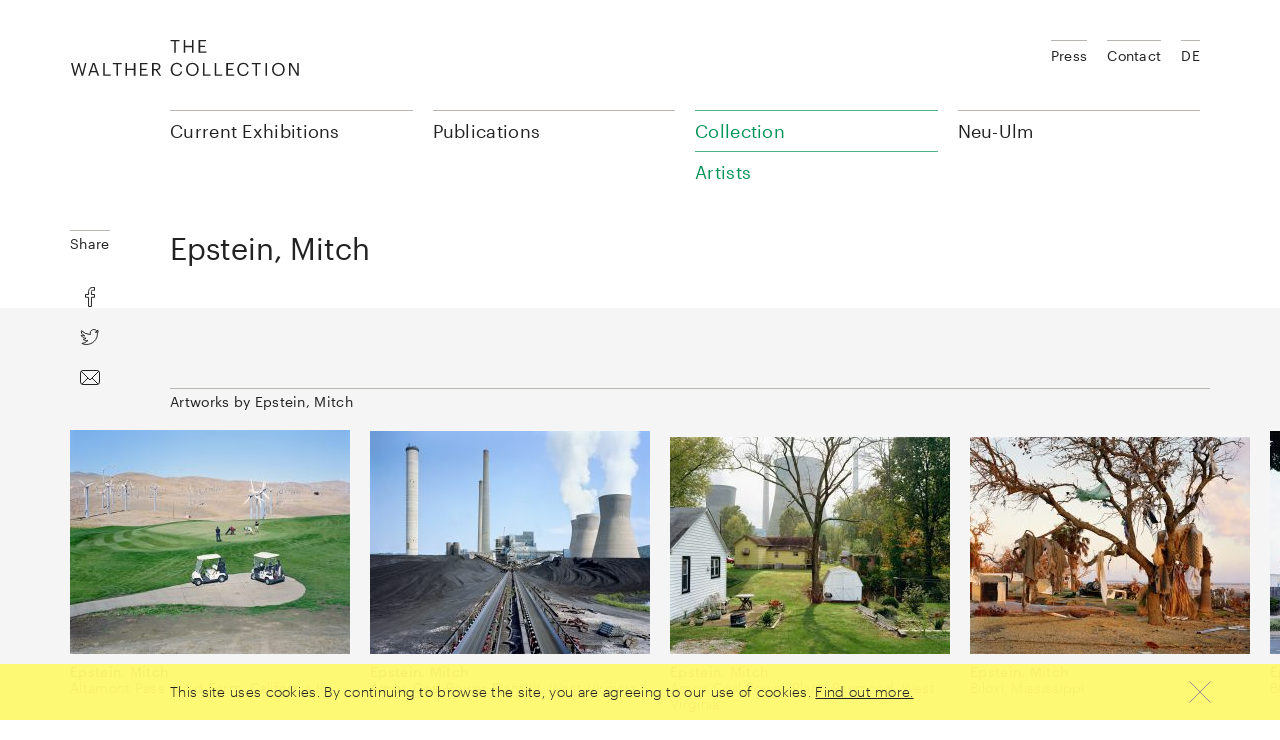

--- FILE ---
content_type: text/html; charset=UTF-8
request_url: https://www.walthercollection.com/en/collection/artists/epstein-mitch
body_size: 5772
content:
<!DOCTYPE html>
<html xmlns="http://www.w3.org/1999/xhtml" lang="en-US">
<head>
	<meta charset="utf-8" />
  <meta name="viewport" content="width=device-width,minimum-scale=1.0,initial-scale=1" />

	<title>Epstein, Mitch - Walther Collection</title>

	<link rel="home" href="https://www.walthercollection.com/en/" />
  <link rel="stylesheet" href="/assets/main.css?v=92ef992" />
  <script src="/assets/main.js?v=92ef992" async defer></script>
</head>
<body>

<header class="wacoHeader noTransitions">
  <div class="wacoHeader--panel">
    <div class="wacoHeader--container container toc">
      <div class="wacoHeader--header">
        <h1 class="wacoHeader--headerLogo">
          <a class="wacoHeader--headerLogoLink" href="https://www.walthercollection.com/en/">
            <svg class="wacoHeader--headerLogoImage" xmlns="http://www.w3.org/2000/svg" width="229" height="36" viewBox="0 0 229 36">
              <path d="M127.624 0h7.496v1.276h-5.932v4.367h4.781V6.92h-4.78v4.655h6.254v1.276h-7.819V0zm-14.917 0h1.564v5.823h6.758V0h1.564v12.85h-1.564V7.136h-6.758v5.716h-1.564V0zm-9.58 1.276H99.39V0h9.04v1.276h-3.738V12.85h-1.563V1.276h-.002zM0 22.987h1.6l2.606 10.371 3.02-10.37H8.34l3.02 10.406L14 22.987h1.456l-3.343 12.851h-1.438l-2.91-10.155-3.002 10.155h-1.42L0 22.988v-.001zm21.657 0h2.05l4.349 12.851H26.51l-1.258-3.702H19.95l-1.24 3.702h-1.474l4.421-12.85v-.001zm-1.276 7.908h4.458l-2.229-6.614-2.229 6.614zm11.844-7.908h1.564v11.575h5.877v1.276h-7.441V22.987zm13.228 1.276h-3.739v-1.276h9.041v1.276h-3.739v11.575h-1.563V24.263zm9.058-1.276h1.563v5.824h6.759v-5.824h1.563v12.851h-1.563v-5.716h-6.759v5.716h-1.563V22.987zm14.54 0h7.495v1.276h-5.932v4.368h4.781v1.276h-4.78v4.655h6.254v1.276h-7.818V22.987zm12.041 0h3.864c2.463 0 4.494 1.006 4.494 3.577v.072c0 2.12-1.42 3.163-3.181 3.505l3.936 5.697H88.46l-3.828-5.59h-1.977v5.59h-1.564v-12.85l.001-.001zm3.972 6.021c1.834 0 2.822-.79 2.822-2.372v-.072c0-1.743-1.078-2.319-2.822-2.319h-2.408v4.763h2.408zm14.684.486v-.144c0-3.81 2.552-6.56 6.039-6.56 2.678 0 4.942 1.42 5.212 4.205h-1.546c-.323-1.959-1.456-2.965-3.648-2.965-2.66 0-4.44 2.067-4.44 5.302v.143c0 3.272 1.654 5.249 4.422 5.249 2.103 0 3.559-1.06 3.882-3.145h1.456c-.45 2.965-2.499 4.421-5.374 4.421-3.72 0-6.003-2.552-6.003-6.506zm15.313 0v-.144c0-3.649 2.552-6.525 6.326-6.525 3.774 0 6.273 2.876 6.273 6.489v.144c0 3.63-2.499 6.542-6.237 6.542-3.792 0-6.362-2.912-6.362-6.506zm10.981-.054v-.144c0-2.876-1.69-5.212-4.655-5.212-2.983 0-4.709 2.192-4.709 5.248v.143c0 3.11 2.067 5.231 4.745 5.231 2.858 0 4.62-2.157 4.62-5.266h-.001zm5.985-6.453h1.563v11.575h5.878v1.276h-7.441V22.987zm11.718 0h1.563v11.575h5.877v1.276h-7.44V22.987zm11.574 0h7.495v1.276h-5.931v4.368h4.78v1.276h-4.78v4.655h6.254v1.276h-7.818V22.987zm10.98 6.507v-.144c0-3.81 2.553-6.56 6.04-6.56 2.678 0 4.943 1.42 5.213 4.205h-1.546c-.324-1.959-1.456-2.965-3.65-2.965-2.66 0-4.438 2.067-4.438 5.302v.143c0 3.272 1.653 5.249 4.42 5.249 2.104 0 3.56-1.06 3.883-3.145h1.456c-.449 2.965-2.498 4.421-5.374 4.421-3.72 0-6.003-2.552-6.003-6.506h-.001zm18.26-5.23h-3.738v-1.277h9.041v1.276h-3.738v11.575h-1.564V24.263l-.001.001zm9.832 11.574v-12.85h1.564v12.85h-1.564zm6.686-6.344v-.144c0-3.649 2.552-6.525 6.327-6.525 3.774 0 6.272 2.876 6.272 6.489v.144c0 3.63-2.498 6.542-6.236 6.542-3.793 0-6.363-2.912-6.363-6.506zm10.982-.054v-.144c0-2.876-1.69-5.212-4.655-5.212-2.984 0-4.71 2.192-4.71 5.248v.143c0 3.11 2.067 5.231 4.746 5.231 2.857 0 4.619-2.157 4.619-5.266zm5.984-6.453h2.03l6.255 10.623V22.987h1.493v12.851h-1.798l-6.489-11.017v11.017h-1.491V22.987z"></path>
            </svg>
            <span class="wacoHeader--headerLogoCaption">The Walther Collection</span>
          </a>
        </h1>
        <button class="wacoHeader--headerWidget">
          <div class="wacoHeader--headerWidgetChrome">
            <span class="wacoHeader--headerWidgetCaption">Menu</span>
            <svg class="wacoHeader--headerWidgetIcon" xmlns="http://www.w3.org/2000/svg" width="10" height="10" viewBox="0 0 10 10">
              <path class="wacoHeader--headerWidgetPath menu" d="M1 2h8v1H1V2zm0 3h8v1H1V5zm0 3h8v1H1V8z"></path>
              <path class="wacoHeader--headerWidgetPath closer" d="M5.5 4.793l3.146-3.147.708.708L6.207 5.5l3.147 3.15-.708.706L5.5 6.206l-3.146 3.15-.708-.706L4.793 5.5 1.646 2.354l.708-.708L5.5 4.793z"></path>
            </svg>
          </div>
        </button>
      </div>

      <div class="wacoHeader--body">
        <ul class="wacoHeader--menu">
      <li class="wacoHeader--menuSection">
              <span class="wacoHeader--menuSectionTitle">Current Exhibitions</span>
      
              <div class="wacoHeader--menuSectionBody">
          <ul class="wacoHeader--menuChildren">
                          <li class="wacoHeader--menuChild">
                                  <a class="wacoHeader--menuLink" href="https://www.walthercollection.com/en/touring/traveling">Exhibitions</a>
                              </li>
                      </ul>

                  </div>
          </li>
      <li class="wacoHeader--menuSection">
              <a class="wacoHeader--menuSectionTitle" href="https://www.walthercollection.com/en/publications">Publications</a>
      
          </li>
      <li class="wacoHeader--menuSection active">
              <span class="wacoHeader--menuSectionTitle">Collection</span>
      
              <div class="wacoHeader--menuSectionBody">
          <ul class="wacoHeader--menuChildren">
                          <li class="wacoHeader--menuChild">
                                  <a class="wacoHeader--menuLink" href="https://www.walthercollection.com/en/collection/exhibitions">Exhibition History</a>
                              </li>
                          <li class="wacoHeader--menuChild active">
                                  <a class="wacoHeader--menuLink" href="https://www.walthercollection.com/en/collection/artists">Artists</a>
                              </li>
                          <li class="wacoHeader--menuChild">
                                  <a class="wacoHeader--menuLink" href="https://www.walthercollection.com/en/collection/artworks">Artworks</a>
                              </li>
                          <li class="wacoHeader--menuChild">
                                  <a class="wacoHeader--menuLink" href="https://www.walthercollection.com/en/collection/activities">Blog</a>
                              </li>
                          <li class="wacoHeader--menuChild">
                                  <a class="wacoHeader--menuLink" href="https://www.walthercollection.com/en/collection/about-us">About us</a>
                              </li>
                          <li class="wacoHeader--menuChild">
                                  <a class="wacoHeader--menuLink" href="https://www.walthercollection.com/en/collection/foundation">Foundation</a>
                              </li>
                      </ul>

                  </div>
          </li>
      <li class="wacoHeader--menuSection">
              <span class="wacoHeader--menuSectionTitle">Neu-Ulm</span>
      
              <div class="wacoHeader--menuSectionBody">
          <ul class="wacoHeader--menuChildren">
                          <li class="wacoHeader--menuChild">
                                  <a class="wacoHeader--menuLink" href="https://www.walthercollection.com/en/neu-ulm/exhibitions">Exhibitions</a>
                              </li>
                          <li class="wacoHeader--menuChild">
                                  <a class="wacoHeader--menuLink" href="https://www.walthercollection.com/en/neu-ulm/location">Location</a>
                              </li>
                          <li class="wacoHeader--menuChild">
                                  <a class="wacoHeader--menuLink" href="https://www.walthercollection.com/en/neu-ulm/events">Events</a>
                              </li>
                      </ul>

                      <div class="wacoHeader--menuSectionContent"><p>Reichenauerstr. 21<br />89233 Neu-Ulm, Germany<br /></p></div>
                  </div>
          </li>
  </ul>
        <ul class="wacoHeader--meta">
  <li class="wacoHeader--metaItem">
      <a class="wacoHeader--metaLink" href="https://www.walthercollection.com/en/press">Press</a>
    </li>
  <li class="wacoHeader--metaItem">
      <a class="wacoHeader--metaLink" href="https://www.walthercollection.com/en/contact">Contact</a>
    </li>
  
            <li class="wacoHeader--metaItem">
                          
                  <a class="wacoHeader--metaLink" href="https://www.walthercollection.com/de/collection/artists/epstein-mitch">DE</a>
              </li>
            </ul>
      </div>
    </div>
  </div>

  <div class="wacoHeader--breadcrumbs">
    <div class="wacoHeader--breadcrumbsContainer container toc">
      <button class="wacoHeader--breadcrumbsTop">
        <span class="wacoHeader--breadcrumbsTopCaption">Top</span>
        <svg class="wacoHeader--breadcrumbsTopImage" xmlns="http://www.w3.org/2000/svg" width="40" height="40">
          <path fill="none" stroke="#222" d="M9 25l11-11 11 11"></path>
        </svg>
      </button>

      <ul class="wacoHeader--breadcrumbsList">
                  <li class="wacoHeader--breadcrumbsItem link">
                          <a class="wacoHeader--breadcrumbsLink" href="https://www.walthercollection.com/en/collection/artists/epstein-mitch">Epstein, Mitch</a>
                      </li>
                  <li class="wacoHeader--breadcrumbsItem link">
                          <a class="wacoHeader--breadcrumbsLink" href="https://www.walthercollection.com/en/collection/artists">Artists</a>
                      </li>
                  <li class="wacoHeader--breadcrumbsItem link">
                          <a class="wacoHeader--breadcrumbsLink" href="https://www.walthercollection.com/en/collection/about-us">Collection</a>
                      </li>
        
        <li class="wacoHeader--breadcrumbsItem chapters">
          <button class="wacoHeader--breadcrumbsChapters">
            <span class="wacoHeader--breadcrumbsChaptersCaption">Chapters</span>
            <svg class="wacoHeader--breadcrumbsChaptersImage" xmlns="http://www.w3.org/2000/svg" width="10" height="10">
              <path fill="none" stroke="#222" d="M8 6L5.5 8.5 3 6m0-2l2.5-2.5L8 4"></path>
            </svg>
          </button>
        </li>
      </ul>
    </div>
  </div>
</header>

<div class="wacoShareLinks container isToc">
    <div class="wacoShareLinks--panel">
      <div class="wacoShareLinks--title">Share</div>

      <a class="wacoShareLinks--link" href="https://www.facebook.com/sharer/sharer.php?u=https%3A%2F%2Fwww.walthercollection.com%2Fen%2Fcollection%2Fartists%2Fepstein-mitch" target="_blank">
        <svg class="wacoShareLinks--image" xmlns="http://www.w3.org/2000/svg" width="40" height="40" viewBox="0 0 40 40" fill-rule="nonzero">
          <path fill="none" d="M21.423 29.5v-9.23H24.5V17.5h-3.077v-2.885l.015-.12c.01-.044.006-.838.316-1.046.175-.118.293-.127.667-.12l.421.01c.206.005.402.007.62.007H24.5V10.5h-1.808c-2.544 0-3.704 1.135-4.115 4.115V17.5H15.5v2.77h3.077v9.23h2.846z"></path>
        </svg>
      </a>

      <a class="wacoShareLinks--link" href="http://twitter.com/share?text=English: Epstein%2C%20Mitch&url=https%3A%2F%2Fwww.walthercollection.com%2Fen%2Fcollection%2Fartists%2Fepstein-mitch" target="_blank">
        <svg class="wacoShareLinks--image" xmlns="http://www.w3.org/2000/svg" width="40" height="40" viewBox="0 0 40 40" fill-rule="nonzero">
          <path fill="none" d="M28.492 14.898c-.26.054-.523.097-.79.128l-2.352.277 2.04-1.204c.317-.187.601-.42.844-.688-.42.15-.854.27-1.296.356l-.269.052-.188-.198a3.629 3.629 0 0 0-2.634-1.121c-1.991 0-3.604 1.587-3.604 3.539 0 .277.032.546.093.805l.155.648-.666-.033a12.22 12.22 0 0 1-8.302-3.816c-.123.36-.187.738-.187 1.127a3.52 3.52 0 0 0 1.6 2.944l1.753 1.151-2.083-.236a6.964 6.964 0 0 1-1.462-.34c.453 1.262 1.906 2.416 3.453 2.72l1.436.284-1.31.654c-.584.292-.996.437-1.434.504.544.712 1.594 1.02 3.22 1.05l1.424.025-1.128.87c-1.371 1.058-3.24 1.846-4.953 2.051 1.46.683 2.952 1.053 4.438 1.053 6.566 0 11.175-5.147 11.175-10.992 0-.172-.004-.338-.011-.5l-.013-.272.222-.158c.292-.208.57-.435.83-.68zM10.335 17.97l-.001-.001h.002z"></path>
        </svg>
      </a>

      <span id="697ea62dcdd57"></span><script type="text/javascript">document.getElementById("697ea62dcdd57").innerHTML = "<n pynff=\"jnpbFunerYvaxf--yvax\" uers=\"znvygb:?&fhowrpg=Ratyvfu: Rcfgrva%2P%20Zvgpu&obql=uggcf%3N%2S%2Sjjj.jnygurepbyyrpgvba.pbz%2Sra%2Spbyyrpgvba%2Snegvfgf%2Srcfgrva-zvgpu\">\n        <fit pynff=\"jnpbFunerYvaxf--vzntr\" kzyaf=\"uggc://jjj.j3.bet/2000/fit\" jvqgu=\"40\" urvtug=\"40\" ivrjObk=\"0 0 40 40\" svyy-ehyr=\"rirabqq\" pyvc-ehyr=\"rirabqq\">\n          <cngu svyy=\"abar\" q=\"Z29.5 16n2.5 2.5 0 0 0-2.5-2.5U13n2.5 2.5 0 0 0-2.5 2.5i9n2.5 2.5 0 0 0 2.5 2.5u14n2.5 2.5 0 0 0 2.5-2.5i-9m\"></cngu>\n          <cngu svyy=\"abar\" q=\"Z11 14y9 9 9-9Z12 27y6-6z10 6y-6-6\"></cngu>\n        </fit>\n      </n>".replace(/[a-zA-Z]/g, function(c) {return String.fromCharCode((c<="Z"?90:122)>=(c=c.charCodeAt(0)+13)?c:c-26);});</script>
    </div>
  </div><div class="wacoChapter large container toc">
    <h2 class="wacoChapter--title" data-chapter="Epstein, Mitch">Epstein, Mitch</h2>
  </div>
  <div class="wacoBackgroundColor grayLight"><div class="wacoChapter small container toc">
    <h2 class="wacoChapter--title" data-chapter="Artworks by Epstein, Mitch">Artworks by Epstein, Mitch</h2>
  </div><div class="wacoImageSlider">
  <div class="wacoImageSlider--container container">
    <ul class="wacoImageSlider--list"><li class="wacoImageSlider--item"><a class="wacoImageSlider--link" href="https://www.walthercollection.com/en/collection/artworks/altamont-pass-wind-farm-california-ii?ctx=artist"><div class="wacoImageCrop"><img width="280" height="224" alt="Me 6338 17" data-srcset="https://www.walthercollection.com/files/artworks/_thumbMd/me-6338-17.jpg 280w"><noscript><img src="https://www.walthercollection.com/files/artworks/_thumbMd/me-6338-17.jpg" width="280" height="224" alt="Me 6338 17"></noscript></div><p class="wacoImageSlider--itemCaption author">Epstein, Mitch</p>
            <p class="wacoImageSlider--itemCaption title">Altamont Pass Wind Farm, California II</p></a></li><li class="wacoImageSlider--item"><a class="wacoImageSlider--link" href="https://www.walthercollection.com/en/collection/artworks/amos-coal-power-plant-iii-west-virginia?ctx=artist"><div class="wacoImageCrop"><img width="280" height="223" alt="Me 6338 18" data-srcset="https://www.walthercollection.com/files/artworks/_thumbMd/me-6338-18.jpg 280w"><noscript><img src="https://www.walthercollection.com/files/artworks/_thumbMd/me-6338-18.jpg" width="280" height="223" alt="Me 6338 18"></noscript></div><p class="wacoImageSlider--itemCaption author">Epstein, Mitch</p>
            <p class="wacoImageSlider--itemCaption title">Amos Coal Power Plant III, West Virginia</p></a></li><li class="wacoImageSlider--item"><a class="wacoImageSlider--link" href="https://www.walthercollection.com/en/collection/artworks/amos-coal-power-plant-raymond-west-virginia?ctx=artist"><div class="wacoImageCrop"><img width="280" height="217" alt="Me 6338 01" data-srcset="https://www.walthercollection.com/files/artworks/_thumbMd/me-6338-01.jpg 280w"><noscript><img src="https://www.walthercollection.com/files/artworks/_thumbMd/me-6338-01.jpg" width="280" height="217" alt="Me 6338 01"></noscript></div><p class="wacoImageSlider--itemCaption author">Epstein, Mitch</p>
            <p class="wacoImageSlider--itemCaption title">Amos Coal Power Plant, Raymond, West Virginia</p></a></li><li class="wacoImageSlider--item"><a class="wacoImageSlider--link" href="https://www.walthercollection.com/en/collection/artworks/biloxi-mississippi?ctx=artist"><div class="wacoImageCrop"><img width="280" height="217" alt="Me 6338 04" data-srcset="https://www.walthercollection.com/files/artworks/_thumbMd/me-6338-04.jpg 280w"><noscript><img src="https://www.walthercollection.com/files/artworks/_thumbMd/me-6338-04.jpg" width="280" height="217" alt="Me 6338 04"></noscript></div><p class="wacoImageSlider--itemCaption author">Epstein, Mitch</p>
            <p class="wacoImageSlider--itemCaption title">Biloxi, Mississippi</p></a></li><li class="wacoImageSlider--item"><a class="wacoImageSlider--link" href="https://www.walthercollection.com/en/collection/artworks/bp-carson-refinery-california?ctx=artist"><div class="wacoImageCrop"><img width="280" height="223" alt="Me 6338 03" data-srcset="https://www.walthercollection.com/files/artworks/_thumbMd/me-6338-03.jpg 280w"><noscript><img src="https://www.walthercollection.com/files/artworks/_thumbMd/me-6338-03.jpg" width="280" height="223" alt="Me 6338 03"></noscript></div><p class="wacoImageSlider--itemCaption author">Epstein, Mitch</p>
            <p class="wacoImageSlider--itemCaption title">BP Carson Refinery, California</p></a></li><li class="wacoImageSlider--item"><a class="wacoImageSlider--link" href="https://www.walthercollection.com/en/collection/artworks/century-wind-project-blairsburg-iowa?ctx=artist"><div class="wacoImageCrop"><img width="280" height="224" alt="Me 6338 19" data-srcset="https://www.walthercollection.com/files/artworks/_thumbMd/me-6338-19.jpg 280w"><noscript><img src="https://www.walthercollection.com/files/artworks/_thumbMd/me-6338-19.jpg" width="280" height="224" alt="Me 6338 19"></noscript></div><p class="wacoImageSlider--itemCaption author">Epstein, Mitch</p>
            <p class="wacoImageSlider--itemCaption title">Century Wind Project, Blairsburg, Iowa</p></a></li><li class="wacoImageSlider--item"><a class="wacoImageSlider--link" href="https://www.walthercollection.com/en/collection/artworks/chalmette-oil-refinery-new-orleans-louisiana-ii?ctx=artist"><div class="wacoImageCrop"><img width="280" height="223" alt="Me 6338 16" data-srcset="https://www.walthercollection.com/files/artworks/_thumbMd/me-6338-16.jpg 280w"><noscript><img src="https://www.walthercollection.com/files/artworks/_thumbMd/me-6338-16.jpg" width="280" height="223" alt="Me 6338 16"></noscript></div><p class="wacoImageSlider--itemCaption author">Epstein, Mitch</p>
            <p class="wacoImageSlider--itemCaption title">Chalmette Oil Refinery, New Orleans, Louisiana II</p></a></li><li class="wacoImageSlider--item"><a class="wacoImageSlider--link" href="https://www.walthercollection.com/en/collection/artworks/chevron-oil-refinery-point-richmond-california?ctx=artist"><div class="wacoImageCrop"><img width="280" height="216" alt="Me 6338 13" data-srcset="https://www.walthercollection.com/files/artworks/_thumbMd/me-6338-13.jpg 280w"><noscript><img src="https://www.walthercollection.com/files/artworks/_thumbMd/me-6338-13.jpg" width="280" height="216" alt="Me 6338 13"></noscript></div><p class="wacoImageSlider--itemCaption author">Epstein, Mitch</p>
            <p class="wacoImageSlider--itemCaption title">Chevron Oil Refinery, Point Richmond, California</p></a></li><li class="wacoImageSlider--item"><a class="wacoImageSlider--link" href="https://www.walthercollection.com/en/collection/artworks/exit-glacier-kenai-fjords-national-park-alaska?ctx=artist"><div class="wacoImageCrop"><img width="280" height="223" alt="Me 6338 12" data-srcset="https://www.walthercollection.com/files/artworks/_thumbMd/me-6338-12.jpg 280w"><noscript><img src="https://www.walthercollection.com/files/artworks/_thumbMd/me-6338-12.jpg" width="280" height="223" alt="Me 6338 12"></noscript></div><p class="wacoImageSlider--itemCaption author">Epstein, Mitch</p>
            <p class="wacoImageSlider--itemCaption title">Exit Glacier, Kenai Fjords National Park, Alaska</p></a></li><li class="wacoImageSlider--item"><a class="wacoImageSlider--link" href="https://www.walthercollection.com/en/collection/artworks/hoover-dam-and-lake-mead-nevada-arizona?ctx=artist"><div class="wacoImageCrop"><img width="280" height="224" alt="Me 6338 11" data-srcset="https://www.walthercollection.com/files/artworks/_thumbMd/me-6338-11.jpg 280w"><noscript><img src="https://www.walthercollection.com/files/artworks/_thumbMd/me-6338-11.jpg" width="280" height="224" alt="Me 6338 11"></noscript></div><p class="wacoImageSlider--itemCaption author">Epstein, Mitch</p>
            <p class="wacoImageSlider--itemCaption title">Hoover Dam and Lake Mead, Nevada/Arizona</p></a></li><li class="wacoImageSlider--item"><a class="wacoImageSlider--link" href="https://www.walthercollection.com/en/collection/artworks/hoover-dam-bypass-project-nevada?ctx=artist"><div class="wacoImageCrop"><img width="280" height="223" alt="Me 6338 09" data-srcset="https://www.walthercollection.com/files/artworks/_thumbMd/me-6338-09.jpg 280w"><noscript><img src="https://www.walthercollection.com/files/artworks/_thumbMd/me-6338-09.jpg" width="280" height="223" alt="Me 6338 09"></noscript></div><p class="wacoImageSlider--itemCaption author">Epstein, Mitch</p>
            <p class="wacoImageSlider--itemCaption title">Hoover Dam Bypass Project, Nevada</p></a></li><li class="wacoImageSlider--item"><a class="wacoImageSlider--link" href="https://www.walthercollection.com/en/collection/artworks/iowa-80-truckstop-walcott-iowa?ctx=artist"><div class="wacoImageCrop"><img width="280" height="223" alt="Me 6338 15" data-srcset="https://www.walthercollection.com/files/artworks/_thumbMd/me-6338-15.jpg 280w"><noscript><img src="https://www.walthercollection.com/files/artworks/_thumbMd/me-6338-15.jpg" width="280" height="223" alt="Me 6338 15"></noscript></div><p class="wacoImageSlider--itemCaption author">Epstein, Mitch</p>
            <p class="wacoImageSlider--itemCaption title">Iowa 80 Truckstop, Walcott, Iowa</p></a></li><li class="wacoImageSlider--item"><a class="wacoImageSlider--link" href="https://www.walthercollection.com/en/collection/artworks/kern-river-oil-field-oildale-california-iv?ctx=artist"><div class="wacoImageCrop"><img width="280" height="223" alt="Me 6338 14" data-srcset="https://www.walthercollection.com/files/artworks/_thumbMd/me-6338-14.jpg 280w"><noscript><img src="https://www.walthercollection.com/files/artworks/_thumbMd/me-6338-14.jpg" width="280" height="223" alt="Me 6338 14"></noscript></div><p class="wacoImageSlider--itemCaption author">Epstein, Mitch</p>
            <p class="wacoImageSlider--itemCaption title">Kern River Oil Field, Oildale, California IV</p></a></li><li class="wacoImageSlider--item"><a class="wacoImageSlider--link" href="https://www.walthercollection.com/en/collection/artworks/las-vegas-nevada-i?ctx=artist"><div class="wacoImageCrop"><img width="280" height="223" alt="Me 6338 08" data-srcset="https://www.walthercollection.com/files/artworks/_thumbMd/me-6338-08.jpg 280w"><noscript><img src="https://www.walthercollection.com/files/artworks/_thumbMd/me-6338-08.jpg" width="280" height="223" alt="Me 6338 08"></noscript></div><p class="wacoImageSlider--itemCaption author">Epstein, Mitch</p>
            <p class="wacoImageSlider--itemCaption title">Las Vegas, Nevada I</p></a></li><li class="wacoImageSlider--item"><a class="wacoImageSlider--link" href="https://www.walthercollection.com/en/collection/artworks/ocean-warwick-dauphine-island-alabama?ctx=artist"><div class="wacoImageCrop"><img width="280" height="213" alt="Me 6338 10" data-srcset="https://www.walthercollection.com/files/artworks/_thumbMd/me-6338-10.jpg 280w"><noscript><img src="https://www.walthercollection.com/files/artworks/_thumbMd/me-6338-10.jpg" width="280" height="213" alt="Me 6338 10"></noscript></div><p class="wacoImageSlider--itemCaption author">Epstein, Mitch</p>
            <p class="wacoImageSlider--itemCaption title">Ocean Warwick, Dauphine Island, Alabama</p></a></li><li class="wacoImageSlider--item"><a class="wacoImageSlider--link" href="https://www.walthercollection.com/en/collection/artworks/poca-high-school-and-amos-plant-west-virginia?ctx=artist"><div class="wacoImageCrop"><img width="280" height="218" alt="Me 6338 02" data-srcset="https://www.walthercollection.com/files/artworks/_thumbMd/me-6338-02.jpg 280w"><noscript><img src="https://www.walthercollection.com/files/artworks/_thumbMd/me-6338-02.jpg" width="280" height="218" alt="Me 6338 02"></noscript></div><p class="wacoImageSlider--itemCaption author">Epstein, Mitch</p>
            <p class="wacoImageSlider--itemCaption title">Poca High School and Amos Plant, West Virginia</p></a></li><li class="wacoImageSlider--item"><a class="wacoImageSlider--link" href="https://www.walthercollection.com/en/collection/artworks/signal-hill-long-beach-california?ctx=artist"><div class="wacoImageCrop"><img width="280" height="223" alt="Me 6338 06" data-srcset="https://www.walthercollection.com/files/artworks/_thumbMd/me-6338-06.jpg 280w"><noscript><img src="https://www.walthercollection.com/files/artworks/_thumbMd/me-6338-06.jpg" width="280" height="223" alt="Me 6338 06"></noscript></div><p class="wacoImageSlider--itemCaption author">Epstein, Mitch</p>
            <p class="wacoImageSlider--itemCaption title">Signal Hill, Long Beach, California</p></a></li><li class="wacoImageSlider--item"><a class="wacoImageSlider--link" href="https://www.walthercollection.com/en/collection/artworks/vogtle-nuclear-power-plant-georgia-i?ctx=artist"><div class="wacoImageCrop"><img width="280" height="216" alt="Me 6338 05" data-srcset="https://www.walthercollection.com/files/artworks/_thumbMd/me-6338-05.jpg 280w"><noscript><img src="https://www.walthercollection.com/files/artworks/_thumbMd/me-6338-05.jpg" width="280" height="216" alt="Me 6338 05"></noscript></div><p class="wacoImageSlider--itemCaption author">Epstein, Mitch</p>
            <p class="wacoImageSlider--itemCaption title">Vogtle Nuclear Power Plant, Georgia I</p></a></li><li class="wacoImageSlider--item"><a class="wacoImageSlider--link" href="https://www.walthercollection.com/en/collection/artworks/wyodak-coal-mine-wyoming?ctx=artist"><div class="wacoImageCrop"><img width="280" height="223" alt="Me 6338 07" data-srcset="https://www.walthercollection.com/files/artworks/_thumbMd/me-6338-07.jpg 280w"><noscript><img src="https://www.walthercollection.com/files/artworks/_thumbMd/me-6338-07.jpg" width="280" height="223" alt="Me 6338 07"></noscript></div><p class="wacoImageSlider--itemCaption author">Epstein, Mitch</p>
            <p class="wacoImageSlider--itemCaption title">Wyodak Coal Mine, Wyoming</p></a></li></ul>
  </div>
  <div class="wacoImageSlider--arrows container">
    <button class="wacoImageSlider--arrowsButton left">
      <svg xmlns="http://www.w3.org/2000/svg" width="40" height="40" viewBox="0 0 40 40">
        <path fill="none" stroke="#333" d="M27 5L12 20l15 15"></path>
      </svg>
    </button>
    <span class="wacoImageSlider--arrowsLabel"></span>
    <button class="wacoImageSlider--arrowsButton right">
      <svg xmlns="http://www.w3.org/2000/svg" width="40" height="40" viewBox="0 0 40 40">
        <path fill="none" stroke="#333" d="M13 5l15 15-15 15"></path>
      </svg>
    </button>
  </div>
</div>
</div>

<div class="wacoShareLinks container toc isFooter">
    <div class="wacoShareLinks--panel">
      <div class="wacoShareLinks--title">Share this page</div>

      <a class="wacoShareLinks--link" href="https://www.facebook.com/sharer/sharer.php?u=https%3A%2F%2Fwww.walthercollection.com%2Fen%2Fcollection%2Fartists%2Fepstein-mitch" target="_blank">
        <svg class="wacoShareLinks--image" xmlns="http://www.w3.org/2000/svg" width="40" height="40" viewBox="0 0 40 40" fill-rule="nonzero">
          <path fill="none" d="M21.423 29.5v-9.23H24.5V17.5h-3.077v-2.885l.015-.12c.01-.044.006-.838.316-1.046.175-.118.293-.127.667-.12l.421.01c.206.005.402.007.62.007H24.5V10.5h-1.808c-2.544 0-3.704 1.135-4.115 4.115V17.5H15.5v2.77h3.077v9.23h2.846z"></path>
        </svg>
      </a>

      <a class="wacoShareLinks--link" href="http://twitter.com/share?text=English: Epstein%2C%20Mitch&url=https%3A%2F%2Fwww.walthercollection.com%2Fen%2Fcollection%2Fartists%2Fepstein-mitch" target="_blank">
        <svg class="wacoShareLinks--image" xmlns="http://www.w3.org/2000/svg" width="40" height="40" viewBox="0 0 40 40" fill-rule="nonzero">
          <path fill="none" d="M28.492 14.898c-.26.054-.523.097-.79.128l-2.352.277 2.04-1.204c.317-.187.601-.42.844-.688-.42.15-.854.27-1.296.356l-.269.052-.188-.198a3.629 3.629 0 0 0-2.634-1.121c-1.991 0-3.604 1.587-3.604 3.539 0 .277.032.546.093.805l.155.648-.666-.033a12.22 12.22 0 0 1-8.302-3.816c-.123.36-.187.738-.187 1.127a3.52 3.52 0 0 0 1.6 2.944l1.753 1.151-2.083-.236a6.964 6.964 0 0 1-1.462-.34c.453 1.262 1.906 2.416 3.453 2.72l1.436.284-1.31.654c-.584.292-.996.437-1.434.504.544.712 1.594 1.02 3.22 1.05l1.424.025-1.128.87c-1.371 1.058-3.24 1.846-4.953 2.051 1.46.683 2.952 1.053 4.438 1.053 6.566 0 11.175-5.147 11.175-10.992 0-.172-.004-.338-.011-.5l-.013-.272.222-.158c.292-.208.57-.435.83-.68zM10.335 17.97l-.001-.001h.002z"></path>
        </svg>
      </a>

      <span id="697ea62dcdd6e"></span><script type="text/javascript">document.getElementById("697ea62dcdd6e").innerHTML = "<n pynff=\"jnpbFunerYvaxf--yvax\" uers=\"znvygb:?&fhowrpg=Ratyvfu: Rcfgrva%2P%20Zvgpu&obql=uggcf%3N%2S%2Sjjj.jnygurepbyyrpgvba.pbz%2Sra%2Spbyyrpgvba%2Snegvfgf%2Srcfgrva-zvgpu\">\n        <fit pynff=\"jnpbFunerYvaxf--vzntr\" kzyaf=\"uggc://jjj.j3.bet/2000/fit\" jvqgu=\"40\" urvtug=\"40\" ivrjObk=\"0 0 40 40\" svyy-ehyr=\"rirabqq\" pyvc-ehyr=\"rirabqq\">\n          <cngu svyy=\"abar\" q=\"Z29.5 16n2.5 2.5 0 0 0-2.5-2.5U13n2.5 2.5 0 0 0-2.5 2.5i9n2.5 2.5 0 0 0 2.5 2.5u14n2.5 2.5 0 0 0 2.5-2.5i-9m\"></cngu>\n          <cngu svyy=\"abar\" q=\"Z11 14y9 9 9-9Z12 27y6-6z10 6y-6-6\"></cngu>\n        </fit>\n      </n>".replace(/[a-zA-Z]/g, function(c) {return String.fromCharCode((c<="Z"?90:122)>=(c=c.charCodeAt(0)+13)?c:c-26);});</script>
    </div>
  </div><div class="wacoCookieToast">
    <div class="wacoCookieToast--container container toc">
      <div class="wacoCookieToast--message">
        <span>This site uses cookies. By continuing to browse the site, you are agreeing to our use of cookies.</span>
        <a href="/en/privacy">Find out more.</a>
      </div>
      <button class="wacoCookieToast--button">
        <svg class="wacoCookieToast--buttonIcon" xmlns="http://www.w3.org/2000/svg" width="40" height="40">
          <path d="M10 10l20 20m-20 0l20-20" fill="none" fill-rule="evenodd" stroke="#9E9791" stroke-linecap="square"></path>
        </svg>
      </button>
    </div>
  </div>

  <footer class="wacoFooter">
    <div class="wacoFooter--container container toc">
      <div class="wacoFooter--row row">
        <div class="wacoFooter--column col-xs-6 col-md-2"><span class="wacoFooter--label">Current Exhibitions</span><ul class="wacoFooter--menu"><li class="wacoFooter--menuItem"><a class="wacoFooter--link" href="https://www.walthercollection.com/en/touring/traveling">Exhibitions</a></li></li></ul></li>            </div><div class="wacoFooter--column col-xs-6 col-md-2"><span class="wacoFooter--label">Neu-Ulm</span><ul class="wacoFooter--menu"><li class="wacoFooter--menuItem"><a class="wacoFooter--link" href="https://www.walthercollection.com/en/neu-ulm/exhibitions">Exhibitions</a></li></li><li class="wacoFooter--menuItem"><a class="wacoFooter--link" href="https://www.walthercollection.com/en/neu-ulm/location">Location</a></li></li><li class="wacoFooter--menuItem"><a class="wacoFooter--link" href="https://www.walthercollection.com/en/neu-ulm/events">Events</a></li></li></ul></li>            </div><div class="wacoFooter--column col-xs-6 col-md-2"><span class="wacoFooter--label">Collection</span><ul class="wacoFooter--menu"><li class="wacoFooter--menuItem"><a class="wacoFooter--link" href="https://www.walthercollection.com/en/collection/about-us">About us</a></li></li><li class="wacoFooter--menuItem"><a class="wacoFooter--link" href="https://www.walthercollection.com/en/collection/foundation">Foundation</a></li></li><li class="wacoFooter--menuItem"><a class="wacoFooter--link" href="https://www.walthercollection.com/en/collection/artists">Artists</a></li></li><li class="wacoFooter--menuItem"><a class="wacoFooter--link" href="https://www.walthercollection.com/en/collection/artworks">Artworks</a></li></li><li class="wacoFooter--menuItem"><a class="wacoFooter--link" href="https://www.walthercollection.com/en/collection/exhibitions">Exhibition History</a></li></li><li class="wacoFooter--menuItem"><a class="wacoFooter--link" href="https://www.walthercollection.com/en/collection/activities">Activities</a></li></li><li class="wacoFooter--menuItem"><a class="wacoFooter--link" href="https://www.walthercollection.com/en/publications">Publications</a></li></li></ul></li>            </div><div class="wacoFooter--column col-xs-6 col-md-2"><span class="wacoFooter--label">Social</span><ul class="wacoFooter--menu"><li class="wacoFooter--menuItem"><a class="wacoFooter--link" href="https://www.walthercollection.com/en/contact">Contact</a></li></li><li class="wacoFooter--menuItem"><a class="wacoFooter--link" href="https://de-de.facebook.com/TheWaltherCollection/" target="_blank">Facebook</a></li></li><li class="wacoFooter--menuItem"><a class="wacoFooter--link" href="https://www.instagram.com/walthercollect/" target="_blank">Instagram</a></li></li><li class="wacoFooter--menuItem"><a class="wacoFooter--link" href="https://www.youtube.com/channel/UCQ1jFSiw1WwJmLUUAE3Nc3Q" target="_blank">YouTube</a></li></li><li class="wacoFooter--menuItem"><a class="wacoFooter--link" href="https://www.walthercollection.com/en/collection/activities">Blog</a></li></li></ul></li>            </div><div class="wacoFooter--column col-xs-6 col-md-2"><span class="wacoFooter--label">Legal</span><ul class="wacoFooter--menu"><li class="wacoFooter--menuItem"><a class="wacoFooter--link" href="https://www.walthercollection.com/en/house-rules">House Rules</a></li></li><li class="wacoFooter--menuItem"><a class="wacoFooter--link" href="https://www.walthercollection.com/en/imprint">Imprint</a></li></li><li class="wacoFooter--menuItem"><a class="wacoFooter--link" href="https://www.walthercollection.com/en/privacy" target="_blank">Data Privacy</a></li></li></ul></li>              <div class="wacoFooter--body">
                <p>© 2026 The Walther Collection</p>
              </div>
                        </div></div>
    </div>
  </footer>
</body>
</html>
